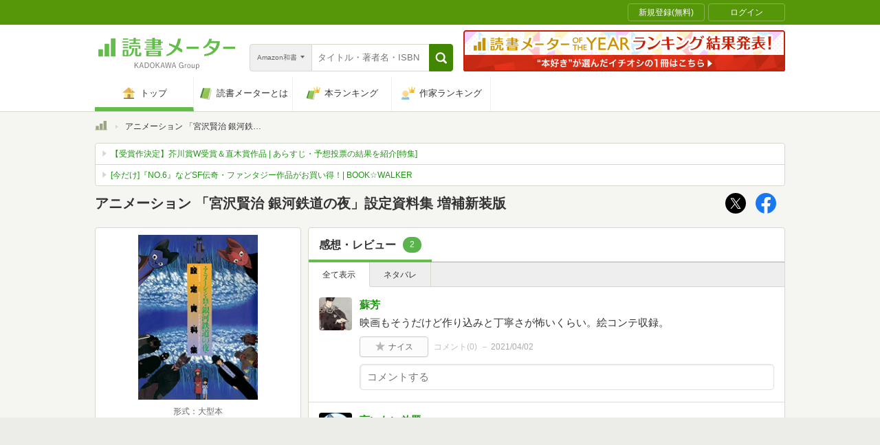

--- FILE ---
content_type: text/javascript; charset=utf-8
request_url: https://imp-bidapi.i-mobile.co.jp/api/v1/spot.ashx?ver=1.2.45&type=banner&url=https://bookmeter.com/books/13069275&direct=0&fif=1&sf=0&cof=0&dfp=0&amp=0&sp=0&ios=0&pid=70734&mid=510723&asid=1673253&spec=0&nemu=0
body_size: 329
content:
{"task":{},"error":{"code":200,"message":""},"result":{"bidid":"e1c90af6-7731-4bd5-9895-dbb9a33b7959","mediaId":510723,"partnerId":70734,"spotId":1673253,"width":300,"height":250,"presentationId":11,"platform":1,"slot_count":1,"xid":"00000000-0000-0000-0000-000000000000","webview":false,"rotation_count":7,"demander":[{"type":1,"id":1,"content_type":2,"tag":"","api_params":{"allow_banner":"true","allow_native":"false","allow_movie":"false"},"s":629}],"rotation":false},"status":200}